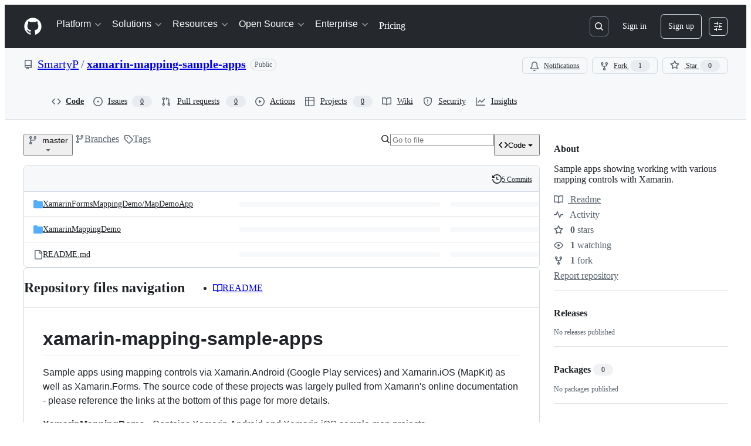

--- FILE ---
content_type: application/javascript
request_url: https://github.githubassets.com/assets/chunk-52777-d96206b00b35.js
body_size: 2896
content:
"use strict";(globalThis.webpackChunk_github_ui_github_ui=globalThis.webpackChunk_github_ui_github_ui||[]).push([[52777],{14343:(e,t,r)=>{r.d(t,{d:()=>n});function n(e,t,r){return[...function*(e,t){for(let r of e){let e=t(r);null!=e&&(yield e)}}(e,e=>{let r=t(e);return null!=r?[e,r]:null})].sort((e,t)=>r(e[1],t[1])).map(([e])=>e)}},21474:(e,t,r)=>{r.d(t,{$f:()=>c,D_:()=>a,Ti:()=>l,g2:()=>u,lM:()=>g,oP:()=>w});let n=/^\/orgs\/([a-z0-9-]+)\/teams\/([\w-]+)/,i=[/^\/([^/]+)\/([^/]+)\/?$/,/^\/([^/]+)\/([^/]+)\/blob/,/^\/([^/]+)\/([^/]+)\/tree/,/^\/([^/]+)\/([^/]+)\/issues/,/^\/([^/]+)\/([^/]+)\/pulls?/,/^\/([^/]+)\/([^/]+)\/pulse/],o=[["organization",/^\/orgs\/([a-z0-9-]+)\/projects\/([0-9-]+)/],["repository",/^\/([^/]+)\/([^/]+)\/projects\/([0-9-]+)/]];function a(e){let[t,r,a]=e.match(n)||[];if("string"==typeof r&&"string"==typeof a)return void s(c(r,a));for(let[t,r]of o){let n=e.match(r);if(n){let e,r,[i,o,a,c]=n;switch(t){case"organization":e=o,r=a;break;case"repository":e=`${o}/${a}`,r=c}e&&r&&s(l(e,r));return}}for(let t of i){let r=e.match(t);if(r){let[e,t,n]=r;if("string"!=typeof t||"string"!=typeof n)return;s(u(t,n));return}}}function s(e){let t=w(),r=Math.floor(Date.now()/1e3),n=t[e]||{lastVisitedAt:r,visitCount:0};n.visitCount+=1,n.lastVisitedAt=r,t[e]=n,d(function(e){let t=Object.keys(e);if(t.length<=100)return e;let r=g(e);return Object.fromEntries(t.sort((e,t)=>r(t)-r(e)).slice(0,50).map(t=>{if(void 0===e[t])throw Error(`pageViews[${t}] is undefined`);return[t,e[t]]}))}(t))}function c(e,t){return`team:${e}/${t}`}function u(e,t){return`repository:${e}/${t}`}function l(e,t){return`project:${e}/${t}`}let f=/^(team|repository|project):[^/]+\/[^/]+(\/([^/]+))?$/,h="jump_to:page_views";function d(e){var t=h,r=JSON.stringify(e);try{window.localStorage.setItem(t,r)}catch{}}function w(){let e,t=function(e){try{return window.localStorage.getItem(e)}catch{return null}}(h);if(!t)return{};try{e=JSON.parse(t)}catch{return d({}),{}}let r={};for(let t in e)t.match(f)&&(r[t]=e[t]);return r}function g(e){var t,r,n,i;let o,a,s,c=(o=[...Object.values(t=e)].reduce((e,t)=>e+t.visitCount,0),new Map(Object.keys(t).map(e=>{if(void 0===t[e])throw Error(`pageViews[${e}] is undefined`);return[e,t[e].visitCount/o]}))),u=(s=(a=(n=[...Object.keys(r=e)],i=e=>r[e]?.lastVisitedAt||0,n.sort((e,t)=>i(e)-i(t)))).length,new Map(a.map((e,t)=>[e,(t+1)/s])));return function(e){var t;return t=c.get(e)||0,.6*t+.4*(u.get(e)||0)}}},37285:(e,t,r)=>{r.d(t,{Av:()=>s,BM:()=>n,HX:()=>f,M_:()=>h,RD:()=>l,rb:()=>i});let n="GraphQLTraces",i="GraphQLTracingRefresh",o=a()?decodeURIComponent(new URLSearchParams(window.location.search).get("disable_clusters")||"").split(",").filter(e=>""!==e):[];function a(){return"undefined"!=typeof window}function s(e){if(!a()||!c()||!e)return;let t=window;t&&!t[n]&&(t[n]=[]),t&&e.__trace&&(t[n].push(e.__trace),"function"==typeof t[i]&&t[i]())}function c(){if(!a())return!1;let e=window;return"true"===new URLSearchParams(window.location.search).get("_tracing")||e&&void 0!==e[n]}function u(){return o.length>0}function l(e){if(!a()||!c()&&!u())return e;let t=new URL(e,window.location.origin);return c()&&t.searchParams.set("_tracing","true"),u()&&t.searchParams.set("disable_clusters",o.join(",")),t.pathname+t.search}function f(e){return o.indexOf(e)>-1}function h(e){if(!a())return;let t=o.indexOf(e);t>-1?o.splice(t,1):o.push(e);let r=new URLSearchParams(window.location.search);r.set("disable_clusters",o.join(",")),window.location.search=r.toString()}},71809:(e,t,r)=>{r.d(t,{KW:()=>d,lW:()=>c,u:()=>s});var n=r(5225),i=r(21474),o=r(51987),a=r(96379);function s(e,t){let r=new URL(e,window.location.origin),n=new URLSearchParams(r.search.slice(1));n.set("q",t);let i=new URLSearchParams(window.location.search).get("type");return i&&n.set("type",i),r.search=n.toString(),r.toString()}function c(e,t){let r=new URL(t,window.location.origin),n=new URLSearchParams(r.search.slice(1));return n.get("q")&&n.set("q",e),r.search=n.toString(),r.toString()}let u=new Map;async function l(e,t){let r=function(e){let t=new FormData;for(let e of Object.keys((0,i.oP)()).slice(0,10))t.append("variables[pageViews][]",e);return t}(0);r.set("_method","GET");let n=[],s=new URL(e,window.location.origin);location.search.match(/_tracing=true/)&&s.searchParams.set("graphql_query_trace","true");let c=await (0,a.Sr)(s.href,{method:"POST",mode:"same-origin",body:r,headers:{Accept:"application/json","Scoped-CSRF-Token":t,...(0,o.kt)()}});c.ok&&(n=function(e){if("errors"in e.data)return[];let t=1,r=[];for(let n of e.data.suggestions.nodes)null!=n&&(n.rank=t++,n.pageKey=function(e){let t,[r,n]=e.name.split("/")||[];switch(e.type){case"Project":if(!e.owner)throw Error("Project owner is required");t=(0,i.Ti)(e.owner.name,`${e.number}`);break;case"Repository":if(!r||!n)throw Error("Repository owner and name are required");t=(0,i.g2)(r,n);break;case"Team":if(!r||!n)throw Error("Team owner and name are required");t=(0,i.$f)(r,n);break;default:throw Error(`Invalid Suggestion type: ${e.type}`)}return t}(n),"Team"===n.type&&(n.name=`@${n.name}`),r.push(n));return r}(await c.json()));let u=document.querySelector(".js-search-commands");if(u instanceof HTMLInputElement){let e=u.value,t=[];try{t=JSON.parse(e).commands}catch{}n=n.concat(t)}return n}let f=0,h=(0,n.A)(l,{cache:u});async function d(e){let t=e.getAttribute("data-jump-to-suggestions-path");if(!t)throw Error("could not get jump to suggestions path");let r=function e(t,r){let n=t.nextElementSibling;return n instanceof HTMLElement?n.classList.contains(r)?n:e(n,r):null}(e,"js-data-jump-to-suggestions-path-csrf");return r?(Date.now()-f>5e3&&u.clear(),f=Date.now(),h(t,r.value)):[]}},84331:(e,t,r)=>{function n(e,t,r=.1){let i=a(e,t,r);return i&&-1===t.indexOf("/")&&(i+=a(e.substring(e.lastIndexOf("/")+1),t,r)),i}function i(e,t,r){if(t){let n=e.innerHTML.trim().match(r||function(e){let t=e.toLowerCase().split(""),r="",n=!0;for(let e of t){let t=e.replace(/[\\^$*+?.()|[\]{}]/g,"\\$&");n?(r+=`(.*)(${t})`,n=!1):r+=`([^${t}]*?)(${t})`}return RegExp(`${r}(.*?)$`,"i")}(t));if(!n)return;let i=!1,o=[];for(let e=1;e<n.length;++e){let t=n[e];t&&(e%2==0?i||(o.push("<mark>"),i=!0):i&&(o.push("</mark>"),i=!1),o.push(t))}e.innerHTML=o.join("")}else{let t=e.innerHTML.trim(),r=t.replace(/<\/?mark>/g,"");t!==r&&(e.innerHTML=r)}}r.d(t,{He:()=>i,UD:()=>s,dt:()=>n});let o=new Set([" ","-","_"]);function a(e,t,r=.1){let n=e;if(n===t)return 1;let i=n.length,s=0,c=0,u=!0;for(let e of t){let t=n.indexOf(e.toLowerCase()),a=n.indexOf(e.toUpperCase()),l=Math.min(t,a),f=l>-1?l:Math.max(t,a);if(-1===f)return 0;s+=.1,n[f]===e&&(s+=.1),0===f&&(s+=.9-r,u&&(c=1)),o.has(n.charAt(f-1))&&(s+=.9-r),n=n.substring(f+1,i),u=!1}let l=t.length,f=s/l,h=(l/i*f+f)/2;return c&&h+r<1&&(h+=r),h}function s(e,t){return e.score>t.score?-1:e.score<t.score?1:e.text<t.text?-1:1*!!(e.text>t.text)}},88057:(e,t,r)=>{r.d(t,{Ex:()=>a,kt:()=>c,xA:()=>s});var n=r(71315);let i=Array(10).fill(null),o=0;function a(e){i[o]=e,o=(o+1)%10}function s(){let e=[];for(let t=0;t<10;t++){let r=i[(o-1-t+10)%10];r&&e.push(r)}return e}function c(){let e=n.XC;if(!e)return;let t=e.querySelector('meta[name="request-id"]'),r=t?.getAttribute("content");r&&a(r)}},96379:(e,t,r)=>{r.d(t,{DI:()=>a,QJ:()=>c,Sr:()=>u,lS:()=>s});var n=r(51987),i=r(88057),o=r(37285);async function a(e,t={}){let r,s,c,u;var l,f=e;if(new URL(f,window.location.origin).origin!==window.location.origin)throw Error("Can not make cross-origin requests from verifiedFetch");let{tracingEnabled:h,fetchPath:d}=(r=new URL(l=e,window.location.href),(c=(s=new URL(window.location.href,window.location.origin)).searchParams.get("_features"))&&!r.searchParams.has("_features")&&r.searchParams.set("_features",c),(u=s.searchParams.get("_tracing"))&&!r.searchParams.has("_tracing")&&r.searchParams.set("_tracing",u),{tracingEnabled:!!u,fetchPath:l.startsWith(window.location.origin)?r.href:`${r.pathname}${r.search}`}),w={...t.headers,"GitHub-Verified-Fetch":"true",...(0,n.kt)()},g=await fetch(d,{...t,headers:w}),p=g?.headers?.get("X-Github-Request-Id");if(p&&(0,i.Ex)(p),h&&g){let e=g.clone();try{let t=await e.text(),r=t&&JSON.parse(t);(0,o.Av)(r)}catch{}}return g}function s(e,t){let r={...t?.headers??{},Accept:"application/json","Content-Type":"application/json"},n=t?.body?JSON.stringify(t.body):void 0;return a(e,{...t,body:n,headers:r})}function c(e,t={}){let r={...t.headers,"GitHub-Is-React":"true"};return a(e,{...t,headers:r})}function u(e,t){let r={...t?.headers??{},"GitHub-Is-React":"true"};return s(e,{...t,headers:r})}}}]);
//# sourceMappingURL=52777-6b77cbe74ec9.js.map